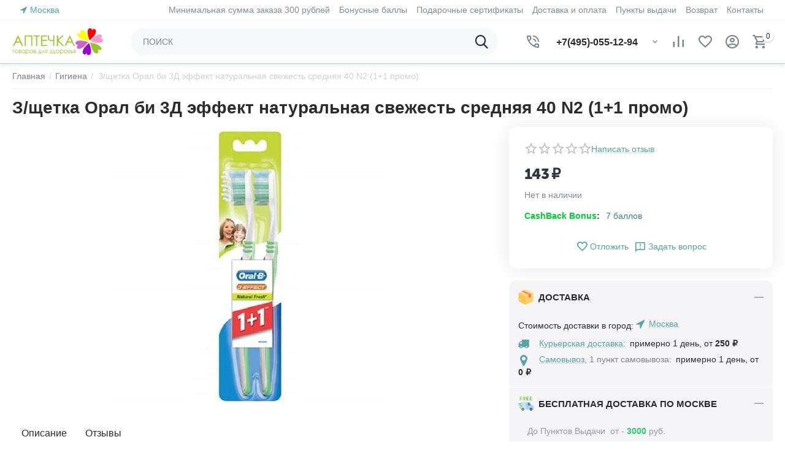

--- FILE ---
content_type: text/html; charset=utf-8
request_url: https://aptechka.moscow/z-schetka-oral-bi-3d-effekt-naturalnaya-svezhest-srednyaya-40-n2-11-promo/
body_size: 20058
content:

<!DOCTYPE html>
<html 
class=" sticky-top-panel "    lang="ru"
    dir="ltr"
    class=" "
>
<head>
<title>З/щетка Орал би 3Д эффект натуральная свежесть средняя 40 N2 (1+1 промо) купить в Москве, цена 143₽ в интернет-аптеке. Инструкция по применению, аналоги, описание, отзывы, заказать с бесплатной доставкой на дом</title>
<base href="https://aptechka.moscow/" />
<meta http-equiv="Content-Type" content="text/html; charset=utf-8" data-ca-mode="ultimate" />
<meta name="viewport" content="width=device-width,initial-scale=1,maximum-scale=1,user-scalable=0,viewport-fit=cover" />
<meta name="description" content="➜ З/щетка орал би 3д эффект натуральная свежесть средняя 40 n2 (1+1 промо) купить в Москве по цене от 143₽ ➤ Инструкция по применению, описание, отзывы ✈ Бесплатная доставка по москве и всей России ✓ Закажите по самой выгодной цене в интернет-магазине ❁ Аптечка ☎ +7 (495) 055-12-94" />

<meta/>
<meta name="format-detection" content="telephone=no">

            <link rel="canonical" href="https://aptechka.moscow/z-schetka-oral-bi-3d-effekt-naturalnaya-svezhest-srednyaya-40-n2-11-promo/" />    
                        

    <!-- Inline script moved to the bottom of the page -->
    <meta property="og:type" content="website" />
<meta property="og:locale" content="ru_RU" />
<meta property="og:title" content="З/щетка Орал би 3Д эффект натуральная свежесть средняя 40 N2 (1+1 промо) купить в Москве, цена 143₽ в интернет-аптеке. Инструкция по применению, аналоги, описание, отзывы, заказать с бесплатной доставкой на дом" />
<meta property="og:description" content="➜ З/щетка орал би 3д эффект натуральная свежесть средняя 40 n2 (1+1 промо) купить в Москве по цене от 143₽ ➤ Инструкция по применению, описание, отзывы ✈ Бесплатная доставка по москве и всей России ✓ Закажите по самой выгодной цене в интернет-магазине ❁ Аптечка ☎ +7 (495) 055-12-94" />
<meta property="og:url" content="https://aptechka.moscow/z-schetka-oral-bi-3d-effekt-naturalnaya-svezhest-srednyaya-40-n2-11-promo/" />
    <meta property="og:image" content="https://aptechka.moscow/images/detailed/253/768765b1fc3c708d6601c674d274f3b6.jpg" />


    <link href="https://aptechka.moscow/images/logos/258/favicon-16x16_bkui-o2.png" rel="shortcut icon" type="image/png" />

<link rel="preload" crossorigin="anonymous" as="font" href="https://aptechka.moscow/design/themes/abt__unitheme2/media/custom_fonts/MuseoSansBlack.woff?1748349920" type="font/woff" />
<link type="text/css" rel="stylesheet" href="https://aptechka.moscow/var/cache/misc/assets/design/themes/abt__unitheme2/css/standalone.5ad019b2e2711fee2830e0dd88d6c06a1748349912.css?1748349912" />
<link href="https://cdnjs.cloudflare.com/ajax/libs/font-awesome/4.7.0/css/font-awesome.min.css" rel="stylesheet">
    
            <link rel="preload" href="https://aptechka.moscow/design/themes/abt__youpitheme/media/custom_fonts/MaterialIcons-Regular.woff2?1769528217" as="font" type="font/woff" crossorigin="anonymous">
            <link rel="preload" href="https://aptechka.moscow/design/themes/abt__youpitheme/media/custom_fonts/Social.woff?1769528217" as="font" type="font/woff" crossorigin="anonymous">
            <link rel="preload" href="https://aptechka.moscow/design/themes/responsive/media/fonts/alsrubl-arial-regular.woff?1769528217" as="font" type="font/woff" crossorigin="anonymous">
            <link rel="preload" href="https://aptechka.moscow/design/themes/responsive/media/fonts/glyphs.woff?1769528217" as="font" type="font/woff" crossorigin="anonymous">
            <link rel="preload" href="https://themes.googleusercontent.com/static/fonts/opensans/v8/k3k702ZOKiLJc3WVjuplzBsxEYwM7FgeyaSgU71cLG0.woff" as="font" type="font/woff" crossorigin="anonymous">
    </head>

<body>
            
        <div class="ty-tygh  " data-ca-element="mainContainer" id="tygh_container">

        <div id="ajax_overlay" class="ty-ajax-overlay"></div>
<div id="ajax_loading_box" class="ty-ajax-loading-box"></div>
        <div class="cm-notification-container notification-container">
</div>
        <div class="ty-helper-container "
                    id="tygh_main_container">
                                             
<div class="tygh-top-panel clearfix">
                <div class="container-fluid  top-grid">
                                                
                <div class="container-fluid-row">
<div class="row-fluid ">        <div class="span3  " >
                    <div class=" ty-float-left">
                        <div class="ty-geo-maps__geolocation"
         data-ca-geo-map-location-is-location-detected="false"
         data-ca-geo-map-location-element="location_block"
         id="geo_maps_location_block_11653"
    >
        <span class="hidden">Город: </span>
        
        
    
    
    <a id="opener_geo_maps_location_dialog_11653"
        class="cm-dialog-opener cm-dialog-auto-size ty-geo-maps__geolocation__opener"
        href="https://aptechka.moscow/index.php?dispatch=geo_maps.customer_geolocation"         data-ca-target-id="content_geo_maps_location_dialog_11653"
                data-ca-dialog-title="Местоположение покупателя"        
        rel="nofollow"
    >
        <span
        class="ty-icon ty-icon-location-arrow"
                                    ></span>
        <bdi class="ty-geo-maps__geolocation__opener-text">            <span data-ca-geo-map-location-element="location" class="ty-geo-maps__geolocation__location">Москва</span>
        </bdi>
            </a>


    <!--geo_maps_location_block_11653--></div>

                    </div>
            </div>

                                            
                
        <div class="span13 top-links-grid " >
                    <div class="top-quick-links ty-float-right">
                    

        <div class="ty-text-links-wrapper">
        <span id="sw_text_links_11659" class="ty-text-links-btn cm-combination visible-phone">
            <span
        class="ty-icon ty-icon-short-list"
                                    ></span>

            <span
        class="ty-icon ty-icon-down-micro ty-text-links-btn__arrow"
                                    ></span>

        </span>
    
        <ul id="text_links_11659" class="ty-text-links  cm-popup-box ty-text-links_show_inline"><li class="ty-text-links__item ty-level-0  ty-text-links__item--inline"><a class="ty-text-links__a ty-text-links__a--level-0  ty-text-links__a--inline">Минимальная сумма заказа 300 рублей</a></li><li class="ty-text-links__item ty-level-0  ty-text-links__item--inline ty-quick-menu-item__points"><a class="ty-text-links__a ty-text-links__a--level-0  ty-text-links__a--inline" href="https://aptechka.moscow/bonusnye-bally/">Бонусные баллы</a></li><li class="ty-text-links__item ty-level-0  ty-text-links__item--inline ty-quick-menu-item__gift"><a class="ty-text-links__a ty-text-links__a--level-0  ty-text-links__a--inline" href="https://aptechka.moscow/podarochnye-sertifikaty/">Подарочные сертификаты</a></li><li class="ty-text-links__item ty-level-0  ty-text-links__item--inline ty-quick-menu-item__points"><a class="ty-text-links__a ty-text-links__a--level-0  ty-text-links__a--inline" href="https://aptechka.moscow/oplata-i-dostavka/">Доставка и оплата</a></li><li class="ty-text-links__item ty-level-0  ty-text-links__item--inline ty-quick-menu__pickup"><a class="ty-text-links__a ty-text-links__a--level-0  ty-text-links__a--inline" href="https://aptechka.moscow/index.php?dispatch=pickup.view">Пункты выдачи</a></li><li class="ty-text-links__item ty-level-0  ty-text-links__item--inline ty-quick-menu__return"><a class="ty-text-links__a ty-text-links__a--level-0  ty-text-links__a--inline" href="https://aptechka.moscow/vozvrat/">Возврат</a></li><li class="ty-text-links__item ty-level-0  ty-text-links__item--inline ty-quick-menu__contacts"><a class="ty-text-links__a ty-text-links__a--level-0  ty-text-links__a--inline" href="https://aptechka.moscow/kontakty/">Контакты</a></li></ul>

        </div>
    
                    </div>
            </div>
</div>
    </div>    
        </div>
    

</div>

<div class="tygh-header clearfix">
                <div class="container-fluid  header-grid light-header v2">
                                                
                <div class="container-fluid-row">
<div class="row-fluid ">        <div class="span16 top-menu-grid " >
                    <div class="row-fluid ">        <div class="span4 top-logo " >
                    <div class="top-logo ">
                <div class="ty-logo-container">
    
            <a href="https://aptechka.moscow/" title="">
        



<img class="ty-pict  ty-logo-container__image   cm-image" width="751" height="224" alt="" title="Логотип" id="det_img_3288845620" src="https://aptechka.moscow/images/logos/258/аптечка_лого_noqh-ol_7usg-dn__1__2t2u-kz.gif" />

    
            </a>
    </div>

                    </div>
            </div>

                                        
            
        <div class="span9 top-search " >
                    <a href="javascript:void(0);" rel="nofollow" onclick="$(this).parent().next().toggleClass('hidden');$(this).next().toggleClass('view');$(this).toggleClass('hidden');" class="ut2-btn-search"><i class="ut2-icon-search"></i></a>

<div class="ty-search-block">
    <form action="https://aptechka.moscow/" name="search_form" method="get">
        <input type="hidden" name="match" value="all" />
        <input type="hidden" name="subcats" value="Y" />
        <input type="hidden" name="pcode_from_q" value="Y" />
        <input type="hidden" name="pshort" value="Y" />
        <input type="hidden" name="pfull" value="Y" />
        <input type="hidden" name="pname" value="Y" />
        <input type="hidden" name="pkeywords" value="Y" />
        <input type="hidden" name="search_performed" value="Y" />

        

        <input type="text" name="q" value="" id="search_input" title="ПОИСК" class="ty-search-block__input cm-hint" /><button title="Найти" class="ty-search-magnifier" type="submit"><i class="ut2-icon-search"></i></button>
<input type="hidden" name="dispatch" value="products.search" />
        
    </form>
</div>
            </div>

                                        
            
        <div class="span3 top-buttons top-button-cart " >
                    <div class="ty-wysiwyg-content"  data-ca-live-editor-object-id="0" data-ca-live-editor-object-type=""><div class="ut2-pn ty-dropdown-box" id="ut2_pn_11664">
    <div id="sw_dropdown_11664" class="ut2-pn__wrap ut2-pn__row cm-combination">
        <div class="ut2-pn__icon">&nbsp;</div>
        <div class="ut2-pn__items">
            <a href="javascript:void(0);"><bdi>+7(495)-055-12-94</bdi></a>
        </div>
        <div class="ut2-pn__expand_icon"><i class="ut2-icon-outline-expand_more"></i></div>
    </div>
    <div class="ut2-pn__contacts cm-popup-box ty-dropdown-box__content hidden" id="dropdown_11664" style="display:none;">
        <div  class="ut2-pn__items-full">
            <a href="javascript:void(0);" data-ca-external-click-id="sw_dropdown_11664" rel="nofollow" class="cm-external-click cm-combination ut2-btn-close hidden"><i class="ut2-icon-baseline-close"></i></a>
            <div class="ut2-pn__items">
                                <p>
                    <a href="tel:+7(495)-055-12-94"><bdi>+7(495)-055-12-94</bdi></a>
                    <!-- Edit work time -->
                    <small>Пн-Пт: 9:00-18:00</small>
                </p>
                
                
                <span class="ut2-pn__call_request"></span>
                <hr>
                <!-- Edit Social links -->
                <div class="ut2-social-links">
                    <a target="_blank" href="your_social_link"><i class="ut2-icon-facebook"></i></a>
                    <a target="_blank" href="your_social_link"><i class="ut2-icon-instagram"></i></a>
                    <a target="_blank" href="your_social_link"><i class="ut2-icon-youtube"></i></a>
                    <a target="_blank" href="your_social_link"><i class="ut2-icon-skype"></i></a>
                </div>

                                <p>
                    <small>Email</small>
                    <a href="mailto:zakaz@aptechka.moscow" style="font-weight:normal;font-size: inherit;">zakaz@aptechka.moscow</a>
                </p>
                
                                <p>
                    <small>Адрес</small>
                    <div>Россия, , </div>
                </p>
                            </div>
        </div>
    </div>
</div>
</div><div class="hidden-phone ">
                        <div class="ut2-top-compared-products" id="abt__ut2_compared_products">
        <a class="cm-tooltip ty-compare__a " href="https://aptechka.moscow/compare/" rel="nofollow" title="Просмотреть Список сравнения"><i class="ut2-icon-baseline-equalizer"></i></a>
        <!--abt__ut2_compared_products--></div>

    
    <div class="ut2-top-wishlist-count" id="abt__ut2_wishlist_count">
        <a class="cm-tooltip ty-wishlist__a " href="https://aptechka.moscow/wishlist/" rel="nofollow" title="Просмотреть список отложенных товаров"><i class="ut2-icon-baseline-favorite-border"></i></a>
        <!--abt__ut2_wishlist_count--></div>

                    </div><div class="ut2-top-my-account hidden-phone ">
                <div class="ty-dropdown-box" id="account_info_11666">
    <div id="sw_dropdown_1119" class="ty-dropdown-box__title cm-combination">
                    <a href="https://aptechka.moscow/profiles-update/" title="">
                <i class="ut2-icon-outline-account-circle"></i>
                <span >Аккаунт</span>
            </a>
        
    </div>

    <div id="dropdown_1119" class="cm-popup-box ty-dropdown-box__content hidden">
                <div class="ut2-popup-box-title">Мой профиль<div class="cm-external-click ut2-btn-close" data-ca-external-click-id="sw_dropdown_1119"><i class="ut2-icon-baseline-close"></i></div></div>
        <ul class="ty-account-info">
                                        <li class="ty-account-info__item ty-dropdown-box__item"><a class="ty-account-info__a underlined" href="https://aptechka.moscow/orders/" rel="nofollow">Заказы</a></li>
                                                        <li class="ty-account-info__item ty-dropdown-box__item"><a class="ty-account-info__a underlined" href="https://aptechka.moscow/compare/" rel="nofollow">Список сравнения</a></li>
                            

<li class="ty-account-info__item ty-dropdown-box__item">
    <a href="https://aptechka.moscow/returns/" rel="nofollow" class="ty-account-info__a">Запросы на возврат</a>
</li><li class="ty-account-info__item ty-dropdown-box__item"><a class="ty-account-info__a" href="https://aptechka.moscow/wishlist/" rel="nofollow">Отложенные товары</a></li>        </ul>

                    <div class="ty-account-info__orders updates-wrapper track-orders" id="track_orders_block_11666">
                <form action="https://aptechka.moscow/" method="POST" class="cm-ajax cm-post cm-ajax-full-render" name="track_order_quick">
                    <input type="hidden" name="result_ids" value="track_orders_block_*" />
                    <input type="hidden" name="return_url" value="index.php?dispatch=products.view&amp;product_id=13806" />

                    <div class="ty-account-info__orders-txt">Отслеживание заказа</div>

                    <div class="ty-account-info__orders-input ty-control-group ty-input-append">
                        <label for="track_order_item11666" class="cm-required hidden">Отслеживание заказа</label>
                        <input type="text" size="20" class="ty-input-text cm-hint" id="track_order_item11666" name="track_data" value="Номер заказа/E-mail" />
                        <button title="Выполнить" class="ty-btn-go" type="submit"><span
        class="ty-icon ty-icon-right-dir ty-btn-go__icon"
                                    ></span>
</button>
<input type="hidden" name="dispatch" value="orders.track_request" />
                                            </div>
                </form>
                <!--track_orders_block_11666--></div>
        
        <div class="ty-account-info__buttons buttons-container">
                            <a href="https://aptechka.moscow/login/?return_url=index.php%3Fdispatch%3Dproducts.view%26product_id%3D13806" data-ca-target-id="login_block11666" class="cm-dialog-opener cm-dialog-auto-size ty-btn ty-btn__secondary" rel="nofollow">Войти</a><a href="https://aptechka.moscow/profiles-add/" rel="nofollow" class="ty-btn ty-btn__primary">Регистрация</a>
                <div  id="login_block11666" class="hidden" title="Войти">
                    <div class="ty-login-popup">
                                            </div>
                </div>
                    </div>
<!--account_info_11666--></div>
</div>
                    </div><div class="ut2-top-cart-content ">
                    <div class="ty-dropdown-box" id="cart_status_11667">
        <div id="sw_dropdown_11667" class="ty-dropdown-box__title cm-combination">
        <a href="https://aptechka.moscow/cart/" class="ty-hand" id="cart_icon_11667">
                                                <i class="ut2-icon-use_icon_cart empty"><span class="ty-minicart-count ty-hand empty">0</span></i><span>Корзина</span>
                            
        <!--cart_icon_11667--></a>
        </div>
        <div id="dropdown_11667" class="cm-popup-box ty-dropdown-box__content ty-dropdown-box__content--cart hidden">
                            <div class="cm-cart-content cm-cart-content-thumb cm-cart-content-delete" id="cart_content_11667">
                    <div class="ut2-popup-box-title">Товары в корзине: <div class="cm-external-click ut2-btn-close" data-ca-external-click-id="sw_dropdown_11667"><i class="ut2-icon-baseline-close"></i></div></div>
                        <div class="ty-cart-items">
                                                            <div class="ty-cart-items__empty ty-center">Корзина пуста</div>
                                                    </div>

                                            <div class="cm-cart-buttons buttons-container  hidden">
                                                                                    
                            <a href="https://aptechka.moscow/cart/" rel="nofollow" class="ty-btn ty-btn__outline">Корзина</a>
                                                    </div>
                    
                <!--cart_content_11667--></div>
            
        </div>
    <!--cart_status_11667--></div>


                    </div>
            </div>
</div>
            </div>
</div>
    </div>                                        
                <div class="container-fluid-row container-fluid-row-full-width second-header-grid top-menu-grid">
<div class="row-fluid ">        <div class="span16 " >
                    <div class="span16 r-h-menu " >
                    <style>
    :root {
        --ut2-horizontal-menu-block-height: 488px;
    }
</style>




<!-- Inline script moved to the bottom of the page -->
    <!-- Inline script moved to the bottom of the page -->
            </div>
            </div>
</div>
    </div>    
        </div>
    

</div>

    <div class="tygh-content clearfix">
                    <div class="container-fluid  content-grid">
                                                
                <div class="container-fluid-row">
<div class="row-fluid ">        <div class="span16 main-content-grid ut2-bottom" >
                    <div class=" cm-warehouse-block-depends-by-location ">
                




<!-- Inline script moved to the bottom of the page -->




    



<div class="ut2-pb ty-product-block ty-product-detail ut2-big-image ">

    <div class="ut2-breadcrumbs__wrapper">
            <div id="ab-spt-heading-navigation-tab"></div>
            <div id="breadcrumbs_11">

                    <div class="ty-breadcrumbs clearfix">
            <a href="https://aptechka.moscow/" class="ty-breadcrumbs__a"><bdi>Главная</bdi></a><span class="ty-breadcrumbs__slash">/</span><a href="https://aptechka.moscow/gigiena/" class="ty-breadcrumbs__a"><bdi>Гигиена</bdi></a><span class="ty-breadcrumbs__slash">/</span><span class="ty-breadcrumbs__current"><bdi>З/щетка Орал би 3Д эффект натуральная свежесть средняя 40 N2 (1+1 промо)</bdi></span>        </div>

                <!-- Inline script moved to the bottom of the page -->
            <!--breadcrumbs_11--></div>        
    </div>

    <div class="ut2-pb__wrapper clearfix">

        
                                    
    
    







































    



            <div class="ut2-pb__title">
                                    <h1 ><bdi>З/щетка Орал би 3Д эффект натуральная свежесть средняя 40 N2 (1+1 промо)</bdi></h1>
                                <div class="ut2-pb__top-ss">
                    
                    

                                                    
    
        
                                                                    </div>
            </div>

            <div class="ut2-pb__img-wrapper ty-product-block__img-wrapper">

                                                                                


                                            <div class="ut2-pb__img  ut2-pb__no-thumbs cm-reload-13806 ut2-pb__as-gallery" data-ca-previewer="true" id="product_images_13806_update">
                                


    
    
    

<div class="ab_vg-images-wrapper clearfix" data-ca-previewer="true">
                                        
            
    

    <div id="product_images_138066978db9a1d8d0" class="ty-product-img cm-preview-wrapper ab-vg-vertical"
         style="max-height: 500px;">
                                



                
                



                                            
                        
                                            
                        
                                            
                        
<a id="det_img_link_138066978db9a1d8d0_253314" data-ca-image-id="preview[product_images_138066978db9a1d8d0]" class="cm-image-previewer cm-previewer ty-previewer" data-ca-image-width="800" data-ca-image-height="800" href="https://aptechka.moscow/images/detailed/253/768765b1fc3c708d6601c674d274f3b6.jpg" title="З/щетка Орал би 3Д эффект натуральная свежесть средняя 40 N2 (1+1 промо), фото "><img class="ty-pict     cm-image" alt="З/щетка Орал би 3Д эффект натуральная свежесть средняя 40 N2 (1+1 промо), фото " title="З/щетка Орал би 3Д эффект натуральная свежесть средняя 40 N2 (1+1 промо), фото " id="det_img_138066978db9a1d8d0_253314" width="624" height="460" src="https://aptechka.moscow/images/thumbnails/624/460/detailed/253/768765b1fc3c708d6601c674d274f3b6.jpg" /><svg class="ty-pict__container" aria-hidden="true" width="624" height="460" viewBox="0 0 624 460" style="max-height: 100%; max-width: 100%; position: absolute; top: 0; left: 50%; transform: translateX(-50%); z-index: -1;"><rect fill="transparent" width="624" height="460"></rect></svg>
<span class="ty-previewer__icon hidden-phone"></span></a>
        
        
                                                
            </div>

        
        
    </div>

<!--override with ab__image_previewers-->
    <!-- Inline script moved to the bottom of the page -->
<!-- Inline script moved to the bottom of the page -->



        <template id="ab__image_previewer_template_preview[product_images_138066978db9a1d8d0]">
                        <div class="pswp" tabindex="-1" role="dialog" aria-hidden="true">
            <div class="pswp__bg"></div>
            <div class="pswp__scroll-wrap">
                <div class="pswp__container">
                    <div class="pswp__item"></div>
                    <div class="pswp__item"></div>
                    <div class="pswp__item"></div>
                </div>
                <div class="pswp__ui pswp__ui--hidden">
                    <div class="pswp__top-bar">
                        <div class="pswp__title">З/щетка Орал би 3Д эффект натуральная свежесть средняя 40 N2 (1+1 промо)</div>
                        <button class="pswp__button pswp__button--close" title="Close (Esc)"></button>
                        <button class="pswp__button pswp__button--share" title="Share"></button>
                        <button class="pswp__button pswp__button--fs" title="Toggle fullscreen"></button>
                        <button class="pswp__button pswp__button--zoom" title="Zoom in/out"></button>
                        <div class="pswp__preloader">
                            <div class="pswp__preloader__icn">
                                <div class="pswp__preloader__cut">
                                    <div class="pswp__preloader__donut"></div>
                                </div>
                            </div>
                        </div>
                    </div>
                    <div class="pswp__share-modal pswp__share-modal--hidden pswp__single-tap">
                        <div class="pswp__share-tooltip"></div>
                    </div>
                    <button class="pswp__button pswp__button--arrow--left" title="Previous (arrow left)"></button>
                    <button class="pswp__button pswp__button--arrow--right" title="Next (arrow right)"></button>
                                            <div class="pswp__counter"></div>
                        <div class="pswp__dots">
                        </div>
                                        <div class="pswp__caption avail">
                        <div class="pswp__caption__center">
                                                    

    <div class="pswp__price-wrap">
        <bdi>
            <bdi><span>143</span>&nbsp;₽</bdi>        </bdi>
                    
    </div>

        
                        </div>
                    </div>
                </div>
            </div>
        </div>
    
    </template>

                                <!--product_images_13806_update--></div>
                                    

                
            </div>

            <div class="ut2-pb__right-wrap">
                
            <div class="ut2-pb__right">
                                <form action="https://aptechka.moscow/" method="post" name="product_form_13806" enctype="multipart/form-data" class="cm-disable-empty-files  cm-ajax cm-ajax-full-render cm-ajax-status-middle ">
<input type="hidden" name="result_ids" value="cart_status*,wish_list*,checkout*,account_info*,abt__ut2_wishlist_count" />
<input type="hidden" name="redirect_url" value="index.php?dispatch=products.view&amp;product_id=13806" />
<input type="hidden" name="product_data[13806][product_id]" value="13806" />


                                                                                
                <div class="ut2-pb__rating">                        <div class="ty-product-review-product-rating-overview-short">
                <div class="ty-product-review-reviews-stars ty-product-review-reviews-stars--large" data-ca-product-review-reviews-stars-full="0"></div>
            
                <section class="ty-product-review-product-rating-overview-short" id="product_review_product_rating_overview_short_13806">

    
    
        
    


    
 
    <a href="https://aptechka.moscow/index.php?dispatch=product_reviews.get_new_post_form&amp;product_id=13806&amp;post_redirect_url=index.php%3Fdispatch%3Dproducts.view%26product_id%3D13806"  class="ty-btn cm-dialog-opener cm-dialog-auto-size cm-dialog-destroy-on-close ty-product-review-write-product-review-button ty-btn__text "  rel="nofollow" data-ca-target-id="new_post_dialog_13806" title="Написать отзыв"><bdi>Написать отзыв</bdi></a>

<!--product_review_product_rating_overview_short_13806--></section>
            </div>
            
</div>

                <div class="pr-row-mix ut2-pb__price-wrap prices-container">

    <div class="ty-product-prices">
                                                        <div class="ut2-pb__price-actual">
                            <span class="cm-reload-13806 ty-price-update" id="price_update_13806">
        <input type="hidden" name="appearance[show_price_values]" value="1" />
        <input type="hidden" name="appearance[show_price]" value="1" />
                                                                                                                        <span class="ty-price" id="line_discounted_price_13806"><bdi><span id="sec_discounted_price_13806" class="ty-price-num">143</span>&nbsp;<span class="ty-price-num">₽</span></bdi></span>
                            
                        <!--price_update_13806--></span>

                    </div>
                                            <span class="cm-reload-13806" id="old_price_update_13806">
            <input type="hidden" name="appearance[show_old_price]" value="1" />
                                    
        <!--old_price_update_13806--></span>
                
            
                        <div class="ut2-pb__price-old">
                    
                            <span class="cm-reload-13806" id="line_discount_update_13806">
            <input type="hidden" name="appearance[show_price_values]" value="1" />
            <input type="hidden" name="appearance[show_list_discount]" value="1" />
                    <!--line_discount_update_13806--></span>
    
            </div>

                    
                        <div class="cm-reload-13806 stock-wrap" id="product_amount_update_13806">
        <input type="hidden" name="appearance[show_product_amount]" value="1" />
                                                        <div class="ty-control-group product-list-field">
                                                <span class="ty-qty-out-of-stock ty-control-group__item" id="out_of_stock_info_13806">Нет в наличии</span>
                    </div>
                                        <!--product_amount_update_13806--></div>
   
    

    </div>

                    
    
        
                    </div>

                                                

                

                                    <div class="ut2-pb__option">
                                                        <div class="cm-reload-13806 js-product-options-13806" id="product_options_update_13806">
        <input type="hidden" name="appearance[show_product_options]" value="1" />
        <input type="hidden" name="appearance[force_show_add_to_cart_button]" value="Y">
                                                                

<input type="hidden" name="appearance[details_page]" value="1" />
    <input type="hidden" name="additional_info[info_type]" value="D" />
    <input type="hidden" name="additional_info[is_preview]" value="" />
    <input type="hidden" name="additional_info[get_icon]" value="1" />
    <input type="hidden" name="additional_info[get_detailed]" value="1" />
    <input type="hidden" name="additional_info[get_additional]" value="" />
    <input type="hidden" name="additional_info[get_options]" value="1" />
    <input type="hidden" name="additional_info[get_discounts]" value="1" />
    <input type="hidden" name="additional_info[get_features]" value="" />
    <input type="hidden" name="additional_info[get_extra]" value="" />
    <input type="hidden" name="additional_info[get_taxed_prices]" value="1" />
    <input type="hidden" name="additional_info[get_for_one_product]" value="1" />
    <input type="hidden" name="additional_info[detailed_params]" value="1" />
    <input type="hidden" name="additional_info[features_display_on]" value="C" />
    <input type="hidden" name="additional_info[get_active_options]" value="" />
    <input type="hidden" name="additional_info[get_only_selectable_options]" value="" />
    <input type="hidden" name="additional_info[get_variation_features_variants]" value="1" />
    <input type="hidden" name="additional_info[get_warehouse_amount]" value="" />
    <input type="hidden" name="additional_info[get_warehouse_amount_by_destination]" value="1" />
    <input type="hidden" name="additional_info[get_warehouse_total_amount]" value="" />
    <input type="hidden" name="additional_info[get_detailed_warehouses_amounts]" value="" />
    <input type="hidden" name="additional_info[get_variation_info]" value="1" />
    <input type="hidden" name="additional_info[get_variation_name]" value="1" />
    <input type="hidden" name="additional_info[get_product_type]" value="" />


<!-- Inline script moved to the bottom of the page -->
        
    <!--product_options_update_13806--></div>
    
                    </div>
                
                <div class="ut2-pb__advanced-option clearfix">
                                                                        <div class="cm-reload-13806" id="advanced_options_update_13806">
                                    
<input type="hidden" name="appearance[dont_show_points]" value="" />
    <div class="ty-reward-group product-list-field">
    <span class="ty-control-group__label"><b><font color="#00cc33">CashBack Bonus</font></b>:</span>
    <span class="ty-control-group__item" id="reward_points_13806"><bdi>7 баллов</bdi></span>
</div>        <!--advanced_options_update_13806--></div>
    
                                    </div>

                                    

                                <div class="ut2-pb__button ty-product-block__button">
                                        <div class="ut2-qty__wrap ">
                                                                                            <div class="cm-reload-13806" id="qty_update_13806">
        <input type="hidden" name="appearance[show_qty]" value="" />
        <input type="hidden" name="appearance[capture_options_vs_qty]" value="" />
                                                <input type="hidden" name="product_data[13806][amount]" value="1" />
                <!--qty_update_13806--></div>
    


                                                                        

                                            </div>
                    
                    
                                        <div class="cm-reload-13806 " id="add_to_cart_update_13806">
<input type="hidden" name="appearance[show_add_to_cart]" value="1" />
<input type="hidden" name="appearance[show_list_buttons]" value="1" />
<input type="hidden" name="appearance[but_role]" value="big" />
<input type="hidden" name="appearance[quick_view]" value="" />



    
<a class="
	ut2-add-to-wish 	 label	 cm-submit	 cm-tooltip"

     title="Добавить в список отложенных товаров"     id="button_wishlist_13806"     data-ca-dispatch="dispatch[wishlist.add..13806]"    >
    <i class="ut2-icon-baseline-favorite-border"></i>    Отложить</a>


    
                
        <a title="Задать вопрос" data-ca-target-id="new_thread_login_form" class="vc__l cm-dialog-opener cm-dialog-auto-size" rel="nofollow">
            <span 
        class="ut2-icon ut2-icon-outline-announcement"
                
            ></span>
            <span class="ajx-link">Задать вопрос</span>
        </a>
    
            <div class="ty-products-in-cart" id="cart_status_total_amount_13806">
<!--cart_status_total_amount_13806--></div><!--add_to_cart_update_13806--></div>


                                        
                </div>
                
                
<div data-ca-warehouses-stock-availability-product-id="13806"
     id="warehouses_stock_availability_13806">
    
    <!--warehouses_stock_availability_13806--></div>

<!-- Inline script moved to the bottom of the page -->

                                                        </form>

                

                	                
	                    
	                        </div>
            <div class="ut2-pb__right-second">
                
            <div class="ab__motivation_block ab__vertical_tabs loaded" data-ca-product-id="13806" data-ca-result-id="ab__mb_id_11_13806" style="--ab-mb-bg-color: #f5f5f7;">
        <div id="ab__mb_id_11_13806">
            <div class="ab__mb_items fill colored">
                <div class="ab__mb_item"><div id="sw_ab__mb_id_11_13806_12" class="ab__mb_item-title cm-combination-mb  open">



    
    
    
<img class="ty-pict     cm-image" alt="" title="" id="det_img_13806" src="https://aptechka.moscow/images/detailed/245/box.svg" />

<div class="ab__mb_item-name" >ДОСТАВКА </div><div class="ab__mb-cm-pl"></div>
</div><div id="ab__mb_id_11_13806_12" class="ab__mb_item-description">



    
    <div data-ca-geo-maps-shippings-methods-list-id="geo_maps_shipping_methods_list_13806"
         data-ca-geo-maps-shipping-estimation-product-id="13806"
         data-ca-geo-maps-shipping-estimation-show-title="1"
         data-ca-geo-maps-shipping-estimation-no-shippings-available-short-text="0"
         id="geo_maps_shipping_estimation_13806">
        <div class="ty-geo-maps-shipping__wrapper" id="shipping_methods_13806">
                        <div class="ty-geo-maps-shipping__title">
                Стоимость доставки в город:         <div class="ty-geo-maps__geolocation"
         data-ca-geo-map-location-is-location-detected="true"
         data-ca-geo-map-location-element="location_block"
         id="geo_maps_location_block_shipping_estimation_13806"
    >
        <span class="hidden">Город: </span>
        
        
    

    <a id="opener_geo_maps_location_dialog_shipping_estimation_13806"
        class="cm-dialog-opener cm-dialog-auto-size ty-geo-maps__geolocation__opener"
        href="https://aptechka.moscow/index.php?dispatch=geo_maps.customer_geolocation"         data-ca-target-id="content_geo_maps_location_dialog_shipping_estimation_13806"
                data-ca-dialog-title="Выберите ваш город"        
        rel="nofollow"
    >
        <span
        class="ty-icon ty-icon-location-arrow"
                                    ></span>
        <bdi class="ty-geo-maps__geolocation__opener-text">            <span data-ca-geo-map-location-element="location" class="ty-geo-maps__geolocation__location">Москва</span>
        </bdi>
            </a>


    <!--geo_maps_location_block_shipping_estimation_13806--></div>
            </div>
                                                            <div class="ty-geo-maps-shipping__loader"></div>
                            
        </div>
    <!--geo_maps_shipping_estimation_13806--></div>

    <div class="hidden" title="Способы доставки" id="geo_maps_shipping_methods_list_13806">
            <div class="ty-geo-maps-shipping__popup">
        <div class="ty-geo-maps-shipping__list-city">
            Стоимость доставки в город:         <div class="ty-geo-maps__geolocation"
         data-ca-geo-map-location-is-location-detected="true"
         data-ca-geo-map-location-element="location_block"
         id="geo_maps_location_block_shipping_estimation_13806"
    >
        <span class="hidden">Город: </span>
        
        
    

    <a id="opener_geo_maps_location_dialog_shipping_estimation_13806"
        class="cm-dialog-opener cm-dialog-auto-size ty-geo-maps__geolocation__opener"
        href="https://aptechka.moscow/index.php?dispatch=geo_maps.customer_geolocation"         data-ca-target-id="content_geo_maps_location_dialog_shipping_estimation_13806"
                data-ca-dialog-title="Выберите ваш город"        
        rel="nofollow"
    >
        <span
        class="ty-icon ty-icon-location-arrow"
                                    ></span>
        <bdi class="ty-geo-maps__geolocation__opener-text">            <span data-ca-geo-map-location-element="location" class="ty-geo-maps__geolocation__location">Москва</span>
        </bdi>
            </a>


    <!--geo_maps_location_block_shipping_estimation_13806--></div>
        </div>
                    <span class="ty-error-text">
                К сожалению, мы не нашли вариантов доставки до вашего местоположения. Свяжитесь с нами, и мы постараемся вам помочь.
            </span>
                <div class="buttons-container">
                    
 
    <a   class="ty-btn ty-btn__primary cm-form-dialog-closer cm-dialog-closer " ><bdi>Закрыть</bdi></a>
        </div>
    </div>

    <!--geo_maps_shipping_methods_list_13806--></div>

    <!-- Inline script moved to the bottom of the page -->
    
</div></div><div class="ab__mb_item"><div id="sw_ab__mb_id_11_13806_11" class="ab__mb_item-title cm-combination-mb  open">



    
    
    
<img class="ty-pict     cm-image" alt="Бесплатная доставка по москве" title="Бесплатная доставка по москве" id="det_img_13806" width="64" height="64" src="https://aptechka.moscow/images/detailed/219/free-delivery.png" />

<div class="ab__mb_item-name" >БЕСПЛАТНАЯ ДОСТАВКА ПО МОСКВЕ</div><div class="ab__mb-cm-pl"></div>
</div><div id="ab__mb_id_11_13806_11" class="ab__mb_item-description">
<div class="ty-wysiwyg-content ab-mb-style-presets">
            <ul>
<li><span style="color: #999999;"><span style="font-size: 14px;">До Пунктов Выдачи  от - </span></span><span style="color: #2ecc71;"><span style="font-size: 14px;"><strong>3000</strong> </span></span><span style="color: #999999;"><span style="font-size: 14px;">руб. </span></span></li>
<li><span style="color: #999999;"><span style="font-size: 14px;">Курьерская достака  от- </span></span><span style="color: #2ecc71;"><span style="font-size: 14px;"><strong>5000</strong> </span></span><span style="color: #999999;"><span style="font-size: 14px;">руб.</span></span></li>
</ul>
    </div>
</div></div>            </div>
        <!--ab__mb_id_11_13806--></div>
    </div>
    
                
                	            

                

                
                            </div>
            </div>

            <div class="ut2-pb__tabs-wrapper">
                    


                
                                
                                                                            
<div id="ab-spt-after_h1-html"></div>

                                                            
<!-- Inline script moved to the bottom of the page -->

<div class="ty-tabs cm-j-tabs  clearfix"><ul class="ty-tabs__list" ><li id="description" class="ty-tabs__item cm-js active"><a class="ty-tabs__a" >Описание</a></li><li id="product_reviews" class="ty-tabs__item cm-js"><a class="ty-tabs__a" >Отзывы</a></li></ul></div>

<div class="cm-tabs-content ty-tabs__content clearfix" id="tabs_content">
                            
            
                                        <div id="content_features" class="ty-wysiwyg-content content-features">
                                                                                    
                </div>
            
                                
            
                                                                
                        <div id="content_description" class="ty-wysiwyg-content content-description" data-ab-smc-tab-hide="N|N|N"data-ab-smc-more="Больше"data-ab-smc-less="Меньше"data-ab-smc-height="250"data-ab-smc-tab-override-h="N"><h4 class="tab-list-title ab-spt-title">Описание З/щетка Орал би 3Д эффект натуральная свежесть средняя 40 N2 (1+1 промо)</h4>                                        <div >З/щетка Орал би 3Д эффект натуральная свежесть средняя 40 N2 (1+1 промо)</div>
                            </div>
                                                        
            
                                        <div id="content_tags" class="ty-wysiwyg-content content-tags">
                                                                                        
                </div>
            
                                
            
                                        <div id="content_files" class="ty-wysiwyg-content content-files">
                                                                                    
                </div>
            
                                
            
                                        <div id="content_attachments" class="ty-wysiwyg-content content-attachments">
                                                                                    
                </div>
            
                                
            
                                        <div id="content_discussion" class="ty-wysiwyg-content content-discussion">
                                                                                    
                </div>
            
                                
            
                                        <div id="content_required_products" class="ty-wysiwyg-content content-required_products">
                                                                                    
                </div>
            
                                
            
                                        <div id="content_product_tab_34" class="ty-wysiwyg-content content-product_tab_34">
                                                        
                            
                </div>
            
                                
            
                                        <div id="content_availability_in_stores" class="ty-wysiwyg-content content-availability_in_stores">
                                                        
                            
                </div>
            
                                
            
                                                                
                        <div id="content_product_reviews" class="ty-wysiwyg-content content-product_reviews" data-ab-smc-tab-hide="N|N|N"data-ab-smc-more="Больше"data-ab-smc-less="Меньше"data-ab-smc-height="250"data-ab-smc-tab-override-h="N">                                    <div class="ty-product-reviews-view" id="content_product_reviews_block">
    
    
    <section class="ty-product-reviews-view__main">
        <div class="ty-product-reviews-view__main-content" id="product_reviews_list_13806">
            
            
            
    <div class="ty-pagination-container cm-pagination-container" id="pagination_contents_comments_13806">

    
    

    
                            
                            <p class="ty-no-items">Отзывы не найдены</p>
            
            


    <!--pagination_contents_comments_13806--></div>
            <!--product_reviews_list_13806--></div>

        <aside class="ty-product-review-reviews-sidebar
        ">

    <section class="ty-product-review-write-review">

    <h4 class="ty-product-review-write-review__title">
        Оставить отзыв на этот товар
    </h4>

    <div class="ty-product-review-write-review__description">
        <p>Поделитесь мнением с другими покупателями</p>
    </div>

        
    


    
 
    <a href="https://aptechka.moscow/index.php?dispatch=product_reviews.get_new_post_form&amp;product_id=13806&amp;post_redirect_url=index.php%3Fdispatch%3Dproducts.view%26product_id%3D13806%26selected_section%3Dproduct_reviews"  class="ty-btn cm-dialog-opener cm-dialog-auto-size cm-dialog-destroy-on-close ty-product-review-write-product-review-button ty-btn__secondary "  rel="nofollow" data-ca-target-id="new_post_dialog_13806" title="Написать отзыв"><bdi>Написать отзыв</bdi></a>

</section>

</aside>
    </section>

                </div>

<!-- Inline script moved to the bottom of the page -->
<!-- Inline script moved to the bottom of the page -->
                            </div>
                                
            
                                        <div id="content_ab__video_gallery" class="ty-wysiwyg-content content-ab__video_gallery">
                                                        

                            
                </div>
            
                                
            
                                        <div id="content_ab__deal_of_the_day" class="ty-wysiwyg-content content-ab__deal_of_the_day">
                                                                                    
                </div>
            
            
</div>


    
                                        
                                
            </div>
        
        
    <div id="product_vendor_communication_thread_form">
            <div id="new_thread_login_form" class="hidden ty-vendor-communication-login" title="Войти">
    <div class="ty-login-popup">
        <div class="ty-login-popup__description ty-login-popup__description--bold">
            Войдите в учётную запись, чтобы мы могли сообщить вам об ответе
        </div>
            </div>
</div>
        <!--product_vendor_communication_thread_form--></div>
    </div>

    
    

</div>

<div class="product-details">
</div>



    <!-- Inline script moved to the bottom of the page -->

        <!-- Inline script moved to the bottom of the page -->

                    </div>
            </div>
</div>
    </div>                                        
                <div class="container-fluid-row container-fluid-row-full-width  b-top">
<div class="row-fluid ">        <div class="span16 ut2-top-bottom" >
                    <div class="row-fluid ">        <div class="span16  " >
                    <div class="ty-mainbox-container clearfix">
                    <div class="ty-mainbox-title">
                                                    Возможно, вас это заинтересует
                                
            </div>
        
    </div>
            </div>
</div>
                                        
            
<div class="row-fluid ">        <div class="span16  " >
                        


<div class="ty-tabs cm-j-tabs cm-j-tabs-disable-convertation clearfix"><ul class="ty-tabs__list"><li id="abt__ut2_grid_tab_9091_1134" data-block="" class="abt__ut2_grid_tabs ty-tabs__item cm-js active"><span class="ty-tabs__span">Самые популярные</span></li><li id="abt__ut2_grid_tab_9091_1136" data-block="" class="abt__ut2_grid_tabs ty-tabs__item cm-js"><span class="ty-tabs__span">Распродажа</span></li><li id="abt__ut2_grid_tab_9091_1150" data-block="" class="abt__ut2_grid_tabs ty-tabs__item cm-js"><span class="ty-tabs__span">Недавно просмотренные</span></li></ul></div>

<div class="cm-tabs-content ty-tabs__content clearfix">
    <div id="content_abt__ut2_grid_tab_9091_1134"><div class="cm-ut2-block-loader"><span class="cm-block-loader--mvfkzTryKpRQS5pTbsXwsQ==">&nbsp;</span></div></div><div id="content_abt__ut2_grid_tab_9091_1136"><div class="cm-ut2-block-loader"><span class="cm-block-loader--jdBeoL7R1oj8VjRlFXplcw==">&nbsp;</span></div></div><div id="content_abt__ut2_grid_tab_9091_1150"><div class="cm-ut2-block-loader"><span class="cm-block-loader--PLZo59PD+m0V/+tA9QPQ6g==">&nbsp;</span></div></div>
</div>


            </div>
</div>
            </div>
</div>
    </div>                                        
                                        
                <div class="container-fluid-row container-fluid-row-full-width fill--gray">
<div class="row-fluid ">        <div class="span16 ut2-top-bottom" >
                    <div class="ty-wysiwyg-content"  data-ca-live-editor-object-id="0" data-ca-live-editor-object-type=""><div class="row-fluid benefits">
    <div class="span5 benefit delivery">
        <i class="ut2-icon-outline-local_shipping"></i>
        <div class="content">
            <header><a href="https://aptechka.moscow/oplata-i-dostavka/" rel="nofollow">Быстро и качественно доставляем</a></header>
            <p>Наша компания производит доставку по всей России и ближнему зарубежью</p>
        </div>
    </div><div class="span6 benefit warranty">
        <i class="ut2-icon-outline-verified_user"></i>
        <div class="content">
            <header><a href="https://aptechka.moscow/garantiya-nizkoy-ceny/" rel="nofollow">Гарантия качества и сервисное обслуживание</a></header>
            <p>Мы предлагаем только те товары, в качестве которых мы уверены</p>
        </div>
    </div><div class="span5 benefit exchange">
        <i class="ut2-icon-outline-archive"></i>
        <div class="content">
            <header><a href="https://aptechka.moscow/vozvrat/" rel="nofollow">Возврат товара в течение 30 дней</a></header>
            <p>У вас есть 30 дней, для того чтобы протестировать вашу покупку</p>
        </div>
    </div>
</div></div>
            </div>
</div>
    </div>    
        </div>
    

    </div>



<div class="tygh-footer clearfix" id="tygh_footer">
                <div class="container-fluid  ty-footer-grid">
                                                
                <div class="container-fluid-row container-fluid-row-full-width ty-footer-menu b-top">
<div class="row-fluid ">        <div class="span16 " >
                    <div class="row-fluid ">        <div class="span4 my-account-grid " >
                    <div class="ty-footer ty-float-left">
        <div class="ty-footer-general__header  cm-combination" id="sw_footer-general_49">
                                        <span>Моя учетная запись</span>
                        
        <span
        class="ty-icon ty-icon-down-open ty-footer-menu__icon-open"
                                    ></span>

        <span
        class="ty-icon ty-icon-up-open ty-footer-menu__icon-hide"
                                    ></span>

        </div>
        <div class="ty-footer-general__body" id="footer-general_49"><ul id="account_info_links_11671">
    <li class="ty-footer-menu__item"><a href="https://aptechka.moscow/login/" rel="nofollow">Войти</a></li>
    <li class="ty-footer-menu__item"><a href="https://aptechka.moscow/profiles-add/" rel="nofollow">Создать учетную запись</a></li>
<!--account_info_links_11671--></ul></div>
    </div>
            </div>

                                        
            
        <div class="span4 demo-store-grid " >
                    <div class="ty-footer footer-no-wysiwyg ty-float-left">
        <div class="ty-footer-general__header  cm-combination" id="sw_footer-general_1120">
                                        <span>Аптечка товаров для здоровья</span>
                        
        <span
        class="ty-icon ty-icon-down-open ty-footer-menu__icon-open"
                                    ></span>

        <span
        class="ty-icon ty-icon-up-open ty-footer-menu__icon-hide"
                                    ></span>

        </div>
        <div class="ty-footer-general__body" id="footer-general_1120"><div class="ty-wysiwyg-content"  data-ca-live-editor-object-id="0" data-ca-live-editor-object-type=""><ul id="demo_store_links">
<li class="ty-footer-menu__item"><a href="https://aptechka.moscow/o-kompanii/">О нас</a></li>
<li class="ty-footer-menu__item"><a href="https://aptechka.moscow/obratnaya-svyaz/">Обратная связь</a></li>
<li class="ty-footer-menu__item"><a href="https://aptechka.moscow/gift-certificates/">Подарочные сертификаты</a></li>
<li class="ty-footer-menu__item"><a href="https://aptechka.moscow/index.php?dispatch=product_features.view_all&amp;filter_id=85">Торговые марки</a></li>
<li class="ty-footer-menu__item"><a href="https://aptechka.moscow/sitemap/">Карта сайта</a></li>
<li class="ty-footer-menu__item"><a href="https://aptechka.moscow/blog/">Блог</a></li>
</ul></div></div>
    </div>
            </div>

                                        
            
        <div class="span4 customer-service-grid " >
                    <div class="ty-footer footer-no-wysiwyg ty-float-left">
        <div class="ty-footer-general__header  cm-combination" id="sw_footer-general_1121">
                                        <span>Покупательский сервис</span>
                        
        <span
        class="ty-icon ty-icon-down-open ty-footer-menu__icon-open"
                                    ></span>

        <span
        class="ty-icon ty-icon-up-open ty-footer-menu__icon-hide"
                                    ></span>

        </div>
        <div class="ty-footer-general__body" id="footer-general_1121"><div class="ty-wysiwyg-content"  data-ca-live-editor-object-id="0" data-ca-live-editor-object-type="">                                    <ul id="customer_service_links">
                                    <li class="ty-footer-menu__item"><a href="https://aptechka.moscow/orders/" rel="nofollow">Ваши заказы</a></li>
                                                                            <li class="ty-footer-menu__item"><a href="https://aptechka.moscow/wishlist/" rel="nofollow">Отложенные</a></li>
                                                                                                                <li class="ty-footer-menu__item"><a href="https://aptechka.moscow/compare/" rel="nofollow">Список сравнения</a></li>
                                                                        </ul></div></div>
    </div>
            </div>

                                        
            
        <div class="span4 about-grid " >
                    <div class="ty-footer footer-no-wysiwyg ty-float-left">
        <div class="ty-footer-general__header  cm-combination" id="sw_footer-general_1122">
                                        <span>Контакты</span>
                        
        <span
        class="ty-icon ty-icon-down-open ty-footer-menu__icon-open"
                                    ></span>

        <span
        class="ty-icon ty-icon-up-open ty-footer-menu__icon-hide"
                                    ></span>

        </div>
        <div class="ty-footer-general__body" id="footer-general_1122"><div class="ty-wysiwyg-content"  data-ca-live-editor-object-id="0" data-ca-live-editor-object-type=""><ul>
    <li>г. , </li>
    <li><a href="tel:+7(495)-055-12-94"><bdi>+7(495)-055-12-94</bdi> (звонок бесплатный)</a></li>
    <li><a href="tel:"><bdi></bdi></a></li>
    <li>Пн-Вс 9.00 - 18.00</li>
    <li><a class="ty-exception__links-a greeny" href="mailto:zakaz@aptechka.moscow">zakaz@aptechka.moscow</a></li>
    <li><a href="https://aptechka.moscow/kontakty/" class="ty-exception__links-a">Посмотреть на карте</a></li>
</ul></div></div>
    </div>
            </div>
</div>
            </div>
</div>
    </div>                                        
                <div class="container-fluid-row">
<div class="row-fluid ">        <div class="span16 ty-footer-grid__full-width footer-copyright " >
                    <div class="row-fluid ">        <div class="span8  " >
                    <div class=" ty-float-left">
                <p class="bottom-copyright">
    &copy;
            2016 -
    
    2026 Aптечка - интернет магазин товаров для здоровья. 
</p>
                    </div>
            </div>

                                        
            
        <div class="span8  " >
                    <div class=" ty-float-right">
                <div class="ty-wysiwyg-content"  data-ca-live-editor-object-id="0" data-ca-live-editor-object-type=""><div class="payment-systems"><img alt="Мир" src="images/companies/1/icon_pay/HorizontalLogos5.png" /> &nbsp;</div>
</div>
                    </div>
            </div>
</div>
            </div>
</div>
    </div>    
        </div>
    

</div>

        

            



<div class="ut2-sticky-panel__wrap ">

        
        </div>

        <!--tygh_main_container--></div>

        
<noscript><div><img src="//mc.yandex.ru/watch/37595005" style="position:absolute; left:-9999px;" alt="" /></div></noscript>
    <!-- Inline script moved to the bottom of the page -->
        <!--tygh_container--></div>

        <script src="https://aptechka.moscow/js/lib/jquery/jquery-3.5.1.min.js?ver=1748349920" ></script>

<script src="https://aptechka.moscow/var/cache/misc/assets/js/tygh/scripts-dd922ea7f08f9e8e5149c4ae20302ecb1748349912.js?1748349912"></script>
<script>
(function(_, $) {

    _.tr({
        cannot_buy: 'Невозможно купить этот товар с выбранными вариантами опций',
        no_products_selected: 'Товары не выбраны',
        error_no_items_selected: 'Нет выбранных элементов! Для выполнения этого действия должен быть выбран хотя бы один элемент.',
        delete_confirmation: 'Вы уверены, что хотите удалить выбранные записи?',
        text_out_of_stock: 'Нет в наличии',
        items: 'шт.',
        text_required_group_product: 'Пожалуйста, выберите товар для указанной группы [group_name]',
        save: 'Сохранить',
        close: 'Закрыть',
        notice: 'Оповещение',
        warning: 'Предупреждение',
        error: 'Ошибка',
        empty: 'Пусто',
        text_are_you_sure_to_proceed: 'Вы уверены, что хотите продолжить?',
        text_invalid_url: 'Вы ввели неправильную ссылку',
        error_validator_email: 'Email в поле <b>[field]<\/b> неверен.',
        error_validator_phone: 'Неверный номер телефона в поле <b>[field]<\/b>. Правильный формат: (555) 555-55-55.',
        error_validator_phone_mask: 'Недопустимый номер телефона в поле <b>[field]<\/b>.',
        error_validator_phone_mask_with_phone: 'Номер телефона <b>[phone]<\/b> не соответствует требованиям.',
        error_validator_phone_phone_number_with_country_selection: 'Номер телефона не соответствует требованиям',
        error_validator_integer: 'Значение поля <b>[field]<\/b> неправильное. Значение должно быть целым числом.',
        error_validator_multiple: 'Поле <b>[field]<\/b> не имеет выбранных параметров.',
        error_validator_password: 'Пароли в полях <b>[field2]<\/b> и <b>[field]<\/b> не совпадают.',
        error_validator_required: 'Поле <b>[field]<\/b> обязательное.',
        error_validator_zipcode: 'Неверный почтовый индекс в поле <b>[field]<\/b>. Правильный формат: [extra].',
        error_validator_message: 'Значение поля <b>[field]<\/b> - неправильно.',
        text_page_loading: 'Загрузка... ваш запрос выполняется, пожалуйста, подождите.',
        error_ajax: 'Ой, произошла ошибка ([error]). Пожалуйста, попробуйте еще раз.',
        text_changes_not_saved: 'Сделанные изменения не были сохранены.',
        text_data_changed: 'Сделанные изменения не были сохранены.Нажмите OK, чтобы продолжить, или Cancel, чтобы остаться на странице.',
        placing_order: 'Идет размещение заказа',
        order_was_not_placed: 'Заказ не был размещен',
        file_browser: 'Найти файл',
        browse: 'Найти...',
        more: 'Еще',
        text_no_products_found: 'Товары не найдены',
        cookie_is_disabled: 'Для совершения покупок пожалуйста, <a href=\"http://www.wikihow.com/Enable-Cookies-in-Your-Internet-Web-Browser\" target=\"_blank\">разрешите принимать cookie<\/a> в своем браузере',
        insert_image: 'Добавить изображение',
        image_url: 'URL изображения',
        loading: 'Загрузка...',
        product_in_wishlist:'Товар уже есть в списке отложенных товаров',
        'abt__ut2.add_to_wishlist.tooltip':'Добавить в список отложенных товаров',
        product_added_to_cl:'Товар добавлен в cписок сравнения',
        add_to_comparison_list:'Добавить в список сравнения',
        text_editing_raw: 'Редактирование текста',
        save_raw: 'Сохранить',
        cancel_raw: 'Отменить',

        abt__ut2_of: 'из'
    });

    $.extend(_, {
        index_script: 'index.php',
        changes_warning: /*'Y'*/'N',
        currencies: {
            'primary': {
                'decimals_separator': '.',
                'thousands_separator': ' ',
                'decimals': '0'
            },
            'secondary': {
                'decimals_separator': '.',
                'thousands_separator': ' ',
                'decimals': '0',
                'coefficient': '1.00000'
            }
        },
        default_editor: 'full_ckeditor',
        default_previewer: 'owl',
        current_path: '',
        current_location: 'https://aptechka.moscow',
        images_dir: 'https://aptechka.moscow/design/themes/responsive/media/images',
        notice_displaying_time: 0,
        cart_language: 'ru',
        language_direction: 'ltr',
        default_language: 'ru',
        default_country: 'RU',
        cart_prices_w_taxes: false,
        regexp: [],
        current_url: 'https://aptechka.moscow/z-schetka-oral-bi-3d-effekt-naturalnaya-svezhest-srednyaya-40-n2-11-promo/',
        current_host: 'aptechka.moscow',
        init_context: '',
        phone_validation_mode: 'any_digits',
        hash_of_available_countries: '2e77698bcbb6968b4dc820b50b52b440',
        hash_of_phone_masks: '1748349912',
        deferred_scripts: []
    });

    
    
        $(document).ready(function(){
            turnOffPhoneSafariAutofill();

            $.runCart('C');
        });

        $.ceEvent('on', 'ce.commoninit', function () {
            turnOffPhoneSafariAutofill();
        });

        function turnOffPhoneSafariAutofill () {
            if ($.browser.safari) {
                $('[x-autocompletetype="tel"]').removeAttr('x-autocompletetype');
                var $maskPhoneLabel =  $('.cm-mask-phone-label:not(.autofill-on)');
                if (!$maskPhoneLabel.length || $('[data-ca-validator="ignore"]', $maskPhoneLabel).length) {
                    return;
                }
                $maskPhoneLabel.append('<span data-ca-validator="ignore" style="position: absolute; overflow: hidden; width: 1px; height: 1px;">search</span>');
            }
        }

    
    }(Tygh, Tygh.$));
</script>
<script>(function(_, $) {$.extend(_, {abt__ut2: {settings: {"general":{"brand_feature_id":"18","top_sticky_panel":{"enable":{"desktop":"Y","tablet":"Y","mobile":"N"}},"blog_page_id":"","block_loader_additional_margin":"100","change_main_image_on_variation_hover":{"desktop":"Y","tablet":"N","mobile":"N"},"sticky_panel":{"enable_sticky_panel":{"desktop":"N","tablet":"N","mobile":"Y"},"enable_sticky_panel_labels":{"desktop":"N","tablet":"N","mobile":"Y"},"link_home":{"desktop":"N","tablet":"N","mobile":"Y","position":""},"catalog":{"desktop":"N","tablet":"N","mobile":"Y","position":""},"search":{"desktop":"N","tablet":"N","mobile":"Y","position":""},"cart":{"desktop":"N","tablet":"N","mobile":"Y","position":""},"wishlist":{"desktop":"N","tablet":"N","mobile":"N","position":""},"comparison":{"desktop":"N","tablet":"N","mobile":"N","position":""},"account":{"desktop":"N","tablet":"N","mobile":"Y","position":""},"phones":{"desktop":"N","tablet":"N","mobile":"Y","position":""}},"price_format":"superscript_decimals","bfcache":{"desktop":"N","tablet":"N","mobile":"N"},"mobile_tooltip":"Y","check_clone_theme":"Y"},"category":{"show_sticky_panel_filters_and_categories":{"desktop":"N","tablet":"N","mobile":"Y"},"show_subcategories":"N","description_position":"bottom"},"features":{"description_position":"bottom"},"product_list":{"decolorate_out_of_stock_products":"Y","price_display_format":"row-mix","price_position_top":"N","show_rating":"Y","show_rating_num":"Y","show_cart_status":"not-show","show_favorite_compare_status":"Y","max_features":{"desktop":"2","tablet":"2","mobile":"2"},"default_products_view":{"desktop":"products_multicolumns","tablet":"products_multicolumns","mobile":"products_multicolumns"},"button_wish_list_view":{"desktop":"Y","tablet":"Y","mobile":"Y"},"button_compare_view":{"desktop":"Y","tablet":"N","mobile":"N"},"hover_buttons_w_c_q":{"desktop":"Y","tablet":"N","mobile":"N"},"products_multicolumns":{"image_width":{"desktop":"240","tablet":"240","mobile":"170"},"image_height":{"desktop":"290","tablet":"290","mobile":"205"},"lines_number_in_name_product":{"desktop":"2","tablet":"2","mobile":"2"},"show_sku":{"desktop":"N","tablet":"N","mobile":"N"},"show_amount":{"desktop":"Y","tablet":"Y","mobile":"Y"},"show_qty":{"desktop":"Y","tablet":"Y","mobile":"N"},"show_button_add_to_cart":{"desktop":"icon_button","tablet":"icon_button","mobile":"icon_button"},"show_buttons_on_hover":{"desktop":"N","tablet":"N","mobile":"N"},"grid_item_bottom_content":{"desktop":"features_and_description","tablet":"none","mobile":"none"},"show_content_on_hover":{"desktop":"Y","tablet":"N","mobile":"N"},"show_brand_logo":{"desktop":"N","tablet":"N","mobile":"N"},"show_you_save":{"desktop":"N","tablet":"N","mobile":"N"},"show_gallery":{"desktop":"points","tablet":"points","mobile":"points"},"enable_hover_gallery":{"desktop":"lines","tablet":"N","mobile":"N"},"ab__s_pictogram_position":{"desktop":"position_1","tablet":"position_1","mobile":"N"}},"products_without_options":{"image_width":{"desktop":"240","tablet":"200","mobile":"320"},"image_height":{"desktop":"240","tablet":"280","mobile":"260"},"show_sku":{"desktop":"Y","tablet":"Y","mobile":"Y"},"show_amount":{"desktop":"Y","tablet":"Y","mobile":"Y"},"show_qty":{"desktop":"Y","tablet":"Y","mobile":"Y"},"grid_item_bottom_content":{"desktop":"features_and_variations","tablet":"none","mobile":"none"},"show_options":{"desktop":"Y","tablet":"Y","mobile":"Y"},"show_brand_logo":{"desktop":"Y","tablet":"Y","mobile":"Y"},"show_gallery":{"desktop":"N","tablet":"points","mobile":"points"},"enable_hover_gallery":{"desktop":"lines","tablet":"N","mobile":"N"},"ab__s_pictogram_position":{"desktop":"position_1","tablet":"position_1","mobile":"position_1"}},"short_list":{"image_width":{"desktop":"100","tablet":"100","mobile":"85"},"image_height":{"desktop":"100","tablet":"100","mobile":"85"},"show_sku":{"desktop":"N","tablet":"N","mobile":"N"},"show_amount":{"desktop":"Y","tablet":"Y","mobile":"Y"},"show_qty":{"desktop":"Y","tablet":"Y","mobile":"Y"},"show_button":{"desktop":"Y","tablet":"Y","mobile":"Y"},"ab__s_pictogram_position":{"desktop":"position_1","tablet":"position_1","mobile":"position_1"}},"product_variations":{"limit":"10","display_as_links":"N","allow_variations_selection":{"desktop":"Y","tablet":"Y","mobile":"Y"}}},"products":{"view":{"brand_link_behavior":"to_category_with_filter","show_qty":{"desktop":"Y","tablet":"Y","mobile":"Y"},"show_sku":{"desktop":"Y","tablet":"Y","mobile":"Y"},"show_features":{"desktop":"N","tablet":"N","mobile":"N"},"show_features_in_two_col":{"desktop":"Y","tablet":"Y","mobile":"Y"},"show_short_description":{"desktop":"N","tablet":"N","mobile":"N"},"show_sticky_add_to_cart":{"desktop":"N","tablet":"N","mobile":"Y"},"show_brand_format":{"desktop":"logo","tablet":"logo","mobile":"logo"},"thumbnails_gallery_format":{"desktop":"default","tablet":"default","mobile":"lines_only"},"ab__s_pictogram_position":{"desktop":"position_1","tablet":"position_1","mobile":"position_1"}},"default_template":{"multiple_product_images":{"desktop":"1","tablet":"1","mobile":"1"}},"bigpicture_template":{"multiple_product_images":{"desktop":"1","tablet":"1","mobile":"1"}},"abt__ut2_bigpicture_flat_template":{"multiple_product_images":{"desktop":"1","tablet":"1","mobile":"1"}},"abt__ut2_bigpicture_gallery_template":{"multiple_product_images":{"desktop":"1","tablet":"1","mobile":"1"}},"abt__ut2_three_columns_template":{"multiple_product_images":{"desktop":"1","tablet":"1","mobile":"1"}},"custom_block_id":"","addon_buy_together":{"view":"as_block_above_tabs"},"search_similar_in_category":{"desktop":"Y","tablet":"Y","mobile":"Y"},"addon_required_products":{"list_type":{"desktop":"grid_list","tablet":"grid_list","mobile":"grid_list"},"item_quantity":{"desktop":"4","tablet":2,"mobile":2}},"addon_social_buttons":{"view":{"desktop":"Y","tablet":"Y","mobile":"Y"}}},"load_more":{"product_list":"Y","blog":"Y","mode":{"desktop":"on_button_click","tablet":"auto","mobile":"auto"}},"addons":{"wishlist_products":{"item_quantity":{"desktop":"4","tablet":2,"mobile":2}},"discussion":{"highlight_administrator":"N","verified_buyer":"Y"},"ab__landing_categories":{"columns_count":"4","thumbnail_width":"250","thumbnail_height":"250"}}},controller : 'products',mode : 'view',device : 'desktop',details_layout : 'bigpicture_template',temporary: { },assign_data: 'hEvYjXNaXGeh1GT7mPLhLNWBlGMZypVYToHlcXepa1pH1GoqNRSS9bVu/loM/ZZFliRGY6AVN7vjf5H/p5w0ECRLJh8GOEQu0OjSTEgXYWhw4qdKltxOjbM3j1YsuGO9FH8my/soQ3UU1P/eNgiue12y/CGPYj6b0cigm1+JzcCUaQwh56Pgj7oGfOZLQL/1',request: 'LEvgVR5fnyWNkMQLB7dXl5YkRmOgFTe7ICdr3q+qfgMmdcA934wEIRsHVRVQ6X7tugZ85ktAv/U=',templates: { },cart: {"added":[],"removed":[],"products":[],"product_variations":[]},wishlist: {"added":[],"removed":[],"products":[]},compare: {"added":[],"removed":[],"products":[]}}});}(Tygh, Tygh.$))</script>
<script>
    (function (_, $) {
        _.geo_maps = {
            provider: 'yandex',
            api_key: 'b75ca909-31b7-49df-8c79-b8ac64ebc70c',
                            suggest_api_key: '',
                        yandex_commercial: false,
            language: "ru",
        };

        _.tr({
            geo_maps_google_search_bar_placeholder: 'Найти',
            geo_maps_cannot_select_location: 'По техническим причинам не удалось выбрать это местоположение. Если у вас возникнут сложности при размещении заказа, пожалуйста свяжитесь с нами.',
        });
    })(Tygh, Tygh.$);
</script>
<script>
    (function (_, $) {
        _.tr({
            "geo_maps.google_maps_cookie_title": 'Google Карты',
            "geo_maps.google_maps_cookie_description": 'Google Карты — это сервис, который позволяет нам показывать карты и различные объекты на них, а также автоматически определять ваше местоположение. Вот <a href=\"https://policies.google.com/privacy\" target=\"_blank\">политика конфиденциальности Google;<\/a> мы также рекомендуем краткую и понятную <a href=\"https://support.google.com/maps/answer/10400210\" target=\"_blank\">заметку от Google про персональные данные<\/a>.',
            "geo_maps.yandex_maps_cookie_title": 'Яндекс Карты',
            "geo_maps.yandex_maps_cookie_description": 'Яндекс Карты — это сервис, который позволяет нам показывать карты и различные объекты на них, а также автоматически определять ваше местоположение. Вот <a href=\"https://yandex.ru/legal/confidential/\" target=\"_blank\">политика конфиденциальности Яндекса<\/a>.',
        });
    })(Tygh, Tygh.$);
</script>
<script>
    $(function() {
        (function (_, $, navigator) {
            if (navigator.userAgent.includes('MobileApplicationWebView')) {
                return;
            }

            const unsupportedIosVersions = [15.6];
            const isNativeSmartBannerSupport = (UA) => !(
                (UA.match(/iPhone|iPod/i) !== null || UA.match(/iPad/))
                    && UA.match(/Safari/i) !== null
                    && unsupportedIosVersions.includes(window.Number(UA.substr(UA.indexOf('OS ') + 3, 4).replace('_', '.')))
            );

            $.smartbanner({
                daysHidden: 15,
                daysReminder: 90,
                appStoreLanguage: 'ru',
                title: 'У нас есть мобильное приложение',
                author: '',
                button: 'Открыть',
                icon: 'https://aptechka.moscow/images/thumbnails/94/94/detailed/258/fav.icon.gif',
                force: isNativeSmartBannerSupport(navigator.userAgent) ? null : 'ios',
            });
        })(Tygh, Tygh.$, navigator);
    });
</script>
<script>
    (function (_, $, window) {
        window.dataLayerYM = window.dataLayerYM || [];
        $.ceEvent('one', 'ce.commoninit', function() {
            _.yandexMetrika = {"goalsSchema":{"engaged_visitor":{"name":"\u0412\u043e\u0432\u043b\u0435\u0447\u0435\u043d\u043d\u044b\u0439 \u043f\u043e\u043b\u044c\u0437\u043e\u0432\u0430\u0442\u0435\u043b\u044c (\u043f\u043e\u0441\u0435\u0442\u0438\u0442\u0435\u043b\u044c \u043f\u0440\u043e\u0441\u043c\u043e\u0442\u0440\u0435\u043b \u0431\u043e\u043b\u0435\u0435 \u043f\u044f\u0442\u0438 \u0441\u0442\u0440\u0430\u043d\u0438\u0446 \u0437\u0430 \u0432\u0438\u0437\u0438\u0442)","type":"number","class":1,"depth":5,"conditions":[],"flag":""},"basket":{"name":"\u0414\u043e\u0431\u0430\u0432\u043b\u0435\u043d\u0438\u0435 \u0432 \u043a\u043e\u0440\u0437\u0438\u043d\u0443 (\u043d\u0430\u0436\u0430\u0442\u0438\u0435 \u043d\u0430 \u043a\u043d\u043e\u043f\u043a\u0443 \u00ab\u0412 \u043a\u043e\u0440\u0437\u0438\u043d\u0443\u00bb)","type":"action","class":1,"flag":"basket","depth":0,"conditions":[{"url":"basket","type":"exact"}]},"order":{"name":"\u0417\u0430\u043a\u0430\u0437 (\u0443\u0441\u043f\u0435\u0448\u043d\u043e\u0435 \u0440\u0430\u0437\u043c\u0435\u0449\u0435\u043d\u0438\u0435 \u0437\u0430\u043a\u0430\u0437\u0430)","type":"action","class":1,"flag":"order","depth":0,"conditions":[{"url":"order","type":"exact"}],"controller":"checkout","mode":"complete"},"wishlist":{"name":"\u0414\u043e\u0431\u0430\u0432\u043b\u0435\u043d\u0438\u0435 \u0432 \u0441\u043f\u0438\u0441\u043e\u043a \u0436\u0435\u043b\u0430\u043d\u0438\u0439 (\u0442\u043e\u0432\u0430\u0440 \u0434\u043e\u0431\u0430\u0432\u043b\u0435\u043d \u0432 \u0441\u043f\u0438\u0441\u043e\u043a \u0436\u0435\u043b\u0430\u043d\u0438\u0439)","type":"action","class":1,"flag":"","depth":0,"conditions":[{"url":"wishlist","type":"exact"}]},"buy_with_one_click_form_opened":{"name":"\u041f\u043e\u043a\u0443\u043f\u043a\u0430 \u0432 \u043e\u0434\u0438\u043d \u043a\u043b\u0438\u043a (\u043d\u0430\u0436\u0430\u0442\u0438\u0435 \u043d\u0430 \u043a\u043d\u043e\u043f\u043a\u0443 \u00ab\u041a\u0443\u043f\u0438\u0442\u044c \u0432 \u043e\u0434\u0438\u043d \u043a\u043b\u0438\u043a\u00bb)","type":"action","class":1,"flag":"","depth":0,"conditions":[{"url":"buy_with_one_click_form_opened","type":"exact"}]},"call_request":{"name":"\u0417\u0430\u044f\u0432\u043a\u0430 \u043d\u0430 \u043e\u0431\u0440\u0430\u0442\u043d\u044b\u0439 \u0437\u0432\u043e\u043d\u043e\u043a (\u043f\u043e\u0441\u0435\u0442\u0438\u0442\u0435\u043b\u044c \u0437\u0430\u043f\u043e\u043b\u043d\u0438\u043b \u0444\u043e\u0440\u043c\u0443 \u043d\u0430 \u043e\u0431\u0440\u0430\u0442\u043d\u044b\u0439 \u0437\u0432\u043e\u043d\u043e\u043a)","type":"action","class":1,"flag":"","depth":0,"conditions":[{"url":"call_request","type":"exact"}]}},"settings":{"id":"37595005","collectedGoals":{"engaged_visitor":"Y","basket":"Y","order":"Y","wishlist":"Y","buy_with_one_click_form_opened":"Y","call_request":"Y"},"clickmap":true,"trackLinks":true,"accurateTrackBounce":true,"trackHash":true,"webvisor":true,"ecommerce":"dataLayerYM"},"currentController":"products","currentMode":"view"};
            $.ceEvent('trigger', 'ce:yandexMetrika:init');
        });
    })(Tygh, Tygh.$, window);
</script>
<script>
    (function (_, $) {
        _.tr({
            "yandex_metrika.yandex_metrika_cookie_title": 'Яндекс.Метрика',
            "yandex_metrika.yandex_metrika_cookie_description": 'Яндекс.Метрика — это сервис, который предоставляет нам аналитику по сайту: количество уникальных посетителей, самые популярные и непопулярные страницы, и т.п. Вот <a href=\"https://metrica.yandex.ru/about/info/privacy-policy\" target=\"_blank\">политика конфиденциальности Яндекса.Метрики<\/a>.',
        });
    })(Tygh, Tygh.$);
</script>
<script>(function(_, $) {$.extend(_, {ab__dotd: {current_dispatch: 'products.view',current_promotion_id: 0,max_height: '250',more: 'Больше',less: 'Меньше',plural_formula: '(($number % 10 == 1) && ($number % 100 != 11))?0:((($number % 10 >= 2) && ($number % 10 <= 4) && (($number % 100 < 10) || ($number % 100 >= 20)))?1:2)',}});}(Tygh, Tygh.$));</script>
<script>
    (function (_, $) {
        _.tr({
            'ab__sm.random_char': 'абвгдежзийклмнопрстуфхцчюя',
        });

        $.extend(_, {
            ab__sm: {
                phrases: [],
                delay: 0,
            }
        });
    })(Tygh, Tygh.$);
</script>
<script>(function(_, $) {$.extend(_, {ab__smc: {max_height: '250',description_element_classes: "",additional_classes_for_parent: "",additional_classes: "ab-smc",show_button: false,transition: 0.01,exclude: {"parent_selectors":[],"selectors_in_content":[".ab__mcd_descs"]},selector: ".ab-smc"+ ",.ty-product-block div.ty-wysiwyg-content[data-ab-smc-tab-hide]",additional_selector: {"parent_selectors":[]}}});_.tr({"ab__smc.more": 'Больше',"ab__smc.less": 'Меньше',});}(Tygh, Tygh.$));</script>
<script>
    (function (_, $) {
        _.ab__video_gallery = {
            settings: {
                on_thumbnail_click: 'open_popup',
                theme_name: 'abt__unitheme2',
                controls: 'N',
                loop: 'N',
            },
            players: { },
            youtube_api_loaded: false,
            vimeo_api_loaded: false,
        };
    })(Tygh, Tygh.$);
</script>
<script>(function(_, $) {$.extend(_, {ab__mb: {addon_settings: {template_variant: 'vertical_tabs',save_element_state: 'N',},}});}(Tygh, Tygh.$));</script>
<script>
    (function ( _, $ ) {
        $.extend(_, {
            ab__fn: {
                settings: {
                    load_by_ajax: 'Y'
                },
                blocks: { },
                scrollers_settings: { },
            }
        });

        _.tr({
            "ab__fn.delimeter_text": 'Показать ещё [x] из [y]',
        });
    })(Tygh, Tygh.$);
</script>
<script>(function (_, $) {$.extend(_, {ab__stickers: {timeouts: { },runtime: {controller_mode: 'products.view',caching: Boolean(1),cache_key: 'ab__stickers_1748349912',},},});})(Tygh, Tygh.$);</script>
<script>
(function(_, $) {
    $.extend(_, {
        ab__ip_ps_settings: {
            display_zoom:  true ,
            display_fullscreen:  true ,
            close_with_gesture:  true         }
    });
}(Tygh, Tygh.$));
</script>
<script>
</script>
<script>
        (function (_, $) {
            _.tr({
                error_validator_recaptcha: 'Please confirm you are not a robot.',
                "recaptcha.recaptcha_cookie_title": 'Google reCAPTCHA',
                "recaptcha.recaptcha_cookie_description": 'Google reCAPTCHA — это сервис, который защищает сайт от ботов и подтверждает, что посетители сайта — люди. Вот <a href=\"https://policies.google.com/privacy\" target=\"_blank\">политика конфиденциальности Google;<\/a> мы также рекомендуем краткую и понятную <a href=\"https://support.google.com/maps/answer/10400210\" target=\"_blank\">заметку от Google про персональные данные<\/a>.',
            });

            $.extend(_, {
                recaptcha_settings: {
                    site_key: '6Lf8RWAoAAAAAP-Sb3rSCjOVDCzqJGgLUOEVX5P2',
                    theme: 'light',
                    type: 'image',
                    size: 'normal'
                },
                google_recaptcha_v3_site_key: '',
                google_recaptcha_v2_token_param: 'g-recaptcha-response',
                google_recaptcha_v3_token_param: 'g-recaptcha-v3-token'
            });
        }(Tygh, Tygh.$));
    </script>
<script>
(function (_, $) {
$.extend(_, {
ab__pcc: {
non_protection_classes: '',
}
});
}(Tygh, Tygh.$));
</script>
<script>
$(document).bind('ready ajaxComplete', function(){
    $('input[type="tel"]').inputmask({
        mask: '+7(X99)999-99-99',
        placeholder: '_',
        clearMaskOnLostFocus: false,
        definitions: {
            'X': {
                validator: "9"
            }
        }
    });
});
</script>


<!-- Inline scripts -->
<script type="application/ld+json">
                        {"@context":"http:\/\/schema.org\/","@type":"http:\/\/schema.org\/Product","name":"\u0417\/\u0449\u0435\u0442\u043a\u0430 \u041e\u0440\u0430\u043b \u0431\u0438 3\u0414 \u044d\u0444\u0444\u0435\u043a\u0442 \u043d\u0430\u0442\u0443\u0440\u0430\u043b\u044c\u043d\u0430\u044f \u0441\u0432\u0435\u0436\u0435\u0441\u0442\u044c \u0441\u0440\u0435\u0434\u043d\u044f\u044f 40 N2 (1+1 \u043f\u0440\u043e\u043c\u043e)","sku":"","brand":{"name":""},"description":"\u0417\/\u0449\u0435\u0442\u043a\u0430 \u041e\u0440\u0430\u043b \u0431\u0438 3\u0414 \u044d\u0444\u0444\u0435\u043a\u0442 \u043d\u0430\u0442\u0443\u0440\u0430\u043b\u044c\u043d\u0430\u044f \u0441\u0432\u0435\u0436\u0435\u0441\u0442\u044c \u0441\u0440\u0435\u0434\u043d\u044f\u044f 40 N2 (1+1 \u043f\u0440\u043e\u043c\u043e)","image":["https:\/\/aptechka.moscow\/images\/detailed\/253\/768765b1fc3c708d6601c674d274f3b6.jpg"],"offers":[{"@type":"http:\/\/schema.org\/Offer","availability":"OutOfStock","url":"https:\/\/aptechka.moscow\/z-schetka-oral-bi-3d-effekt-naturalnaya-svezhest-srednyaya-40-n2-11-promo\/","price":143,"priceCurrency":"RUB"}]}
    </script>
<script src="https://aptechka.moscow/js/addons/abt__unitheme2/abt__ut2_horizontal_menu_slider.js?ver=1748349920" ></script><script>
    (function(_, $) {
        _.tr({
            abt__ut2_go_back: 'Назад',
            abt__ut2_go_next: 'Вперед',
        });
    })(Tygh, Tygh.$);
</script>
<script src="https://aptechka.moscow/js/tygh/exceptions.js?ver=1748349920" ></script>
<script src="https://aptechka.moscow/js/tygh/previewers/owl.previewer.js?ver=1748349920" ></script>
<script src="https://aptechka.moscow/js/addons/ab__video_gallery/product_image_gallery.js?ver=1748349920" ></script>
<script src="https://aptechka.moscow/js/addons/warehouses/stock_availability.js?ver=1748349920" ></script>
<script src="https://aptechka.moscow/js/addons/geo_maps/shipping_estimation.js?ver=1748349920" ></script>
<script src="https://aptechka.moscow/js/addons/product_reviews/fallback.js?ver=1748349920" ></script>
<script src="https://aptechka.moscow/js/addons/product_reviews/index.js?ver=1748349920" ></script>
<script src="https://aptechka.moscow/js/tygh/tabs.js?ver=1748349920" ></script>
<script>
        (function (w, _, $) {
            $(document).ready(function () {
                w.dataLayerYM.push({
                    "ecommerce": {
                        "detail": {
                            "products": [
                                {
                                    "id": 13806,
                                    "name": "\u0417\/\u0449\u0435\u0442\u043a\u0430 \u041e\u0440\u0430\u043b \u0431\u0438 3\u0414 \u044d\u0444\u0444\u0435\u043a\u0442 \u043d\u0430\u0442\u0443\u0440\u0430\u043b\u044c\u043d\u0430\u044f \u0441\u0432\u0435\u0436\u0435\u0441\u0442\u044c \u0441\u0440\u0435\u0434\u043d\u044f\u044f 40 N2 (1+1 \u043f\u0440\u043e\u043c\u043e)",
                                    "price": "143.00000000",
                                    "brand": "",
                                                                                                            "category": "\u0413\u0438\u0433\u0438\u0435\u043d\u0430",
                                                                    }
                            ]
                        }
                    }
                });
            });
        }(window, Tygh, Tygh.$));
    </script>
<script>(function(_, $) {$.extend(_.abt__ut2.templates, {search_similar_button: `<a   class=\"ty-btn abt__ut2_search_similar_in_category_btn hidden \" ><bdi>Найти похожие<\/bdi><\/a>`});}(Tygh, Tygh.$));</script>
<script type="application/ld+json">
            {"@context":"http:\/\/schema.org","@type":"BreadcrumbList","itemListElement":[{"@type":"ListItem","position":1,"name":"\u0413\u043b\u0430\u0432\u043d\u0430\u044f","item":"https:\/\/aptechka.moscow\/"},{"@type":"ListItem","position":2,"name":"\u0413\u0438\u0433\u0438\u0435\u043d\u0430","item":"https:\/\/aptechka.moscow\/gigiena\/"},{"@type":"ListItem","position":3,"name":"\u0417\/\u0449\u0435\u0442\u043a\u0430 \u041e\u0440\u0430\u043b \u0431\u0438 3\u0414 \u044d\u0444\u0444\u0435\u043a\u0442 \u043d\u0430\u0442\u0443\u0440\u0430\u043b\u044c\u043d\u0430\u044f \u0441\u0432\u0435\u0436\u0435\u0441\u0442\u044c \u0441\u0440\u0435\u0434\u043d\u044f\u044f 40 N2 (1+1 \u043f\u0440\u043e\u043c\u043e)"}]}
        </script>
<script>
(function(_, $) {
    $.ceEvent('on', 'ce.formpre_product_form_13806', function(frm, elm) {
        if ($('#warning_13806').length) {
            $.ceNotification('show', {
                type: 'W', 
                title: _.tr('warning'), 
                message: _.tr('cannot_buy')
            });

            return false;
        }
            
        return true;
    });
}(Tygh, Tygh.$));
</script>
<script type="application/ld+json">
        {"@context":"https:\/\/schema.org","@type":"Organization","name":"A\u043f\u0442\u0435\u0447\u043a\u0430 - \u0438\u043d\u0442\u0435\u0440\u043d\u0435\u0442 \u043c\u0430\u0433\u0430\u0437\u0438\u043d \u0442\u043e\u0432\u0430\u0440\u043e\u0432 \u0434\u043b\u044f \u0437\u0434\u043e\u0440\u043e\u0432\u044c\u044f","url":"https:\/\/aptechka.moscow\/","logo":"https:\/\/aptechka.moscow\/images\/logos\/258\/\u0430\u043f\u0442\u0435\u0447\u043a\u0430_\u043b\u043e\u0433\u043e_noqh-ol_7usg-dn__1_.gif","address":{"@type":"PostalAddress","streetAddress":"\u0443\u043b.\u0422\u0432\u0430\u0440\u0434\u043e\u0432\u0441\u043a\u043e\u0433\u043e 8 \u043a 1","postalCode":"123458","addressLocality":"\u0420\u043e\u0441\u0441\u0438\u044f, \u041c\u043e\u0441\u043a\u0432\u0430, \u0433. \u041c\u043e\u0441\u043a\u0432\u0430"},"telephone":"+7(495)-055-12-94","email":"zakaz@aptechka.moscow","image":"https:\/\/aptechka.moscow\/images\/logos\/258\/\u0430\u043f\u0442\u0435\u0447\u043a\u0430_\u043b\u043e\u0433\u043e_noqh-ol_7usg-dn__1_.gif"}
    </script>

                    
</body>

</html>


--- FILE ---
content_type: image/svg+xml
request_url: https://aptechka.moscow/images/detailed/245/box.svg
body_size: 955
content:
<?xml version="1.0" encoding="iso-8859-1"?>
<!-- Generator: Adobe Illustrator 19.0.0, SVG Export Plug-In . SVG Version: 6.00 Build 0)  -->
<svg version="1.1" id="Capa_1" xmlns="http://www.w3.org/2000/svg" xmlns:xlink="http://www.w3.org/1999/xlink" x="0px" y="0px"
	 viewBox="0 0 512 512" style="enable-background:new 0 0 512 512;" xml:space="preserve">
<path style="fill:#FFE17D;" d="M248.768,1.654L19.499,112.336c-2.875,1.388-4.701,4.298-4.701,7.49v272.348
	c0,3.192,1.827,6.102,4.701,7.49l229.269,110.682c4.569,2.206,9.895,2.206,14.464,0l229.269-110.682
	c2.875-1.388,4.701-4.298,4.701-7.49V119.826c0-3.192-1.827-6.102-4.701-7.49L263.232,1.654
	C258.663-0.551,253.337-0.551,248.768,1.654z"/>
<path style="fill:#FFC350;" d="M16.181,115.273c-0.874,1.331-1.383,2.898-1.383,4.553v272.348c0,3.192,1.827,6.102,4.701,7.49
	l229.269,110.681c2.284,1.103,4.758,1.654,7.232,1.654V231.048L16.181,115.273z"/>
<path style="fill:#FFD164;" d="M495.819,115.273c0.874,1.331,1.383,2.898,1.383,4.553v272.348c0,3.192-1.827,6.102-4.701,7.49
	L263.232,510.345C260.948,511.448,258.474,512,256,512V231.048L495.819,115.273z"/>
<path style="fill:#FFE17D;" d="M83.407,377.657c-1.21,0-2.445-0.268-3.606-0.828L44.404,359.74
	c-4.142-1.998-5.872-6.969-3.874-11.103c1.99-4.134,6.977-5.856,11.103-3.874l35.397,17.09c4.142,1.998,5.872,6.969,3.874,11.103
	C89.475,375.927,86.502,377.657,83.407,377.657z"/>
<path style="fill:#FFF6D8;" d="M115.986,356.45c-1.21,0-2.445-0.268-3.606-0.828l-67.928-32.79
	c-4.134-1.998-5.872-6.969-3.874-11.103c1.99-4.126,6.985-5.856,11.103-3.874l67.927,32.79c4.134,1.998,5.872,6.969,3.874,11.103
	C122.054,354.719,119.081,356.45,115.986,356.45z"/>
<polygon style="fill:#FF8087;" points="414.549,154.373 173.887,38.11 110.447,68.86 351.649,185.303 "/>
<path style="fill:#E6646E;" d="M351.649,185.303v90.207c0,3.066,3.205,5.078,5.967,3.745l52.232-25.215
	c2.875-1.388,4.701-4.298,4.701-7.49v-92.176L351.649,185.303z"/>
<g>
</g>
<g>
</g>
<g>
</g>
<g>
</g>
<g>
</g>
<g>
</g>
<g>
</g>
<g>
</g>
<g>
</g>
<g>
</g>
<g>
</g>
<g>
</g>
<g>
</g>
<g>
</g>
<g>
</g>
</svg>
